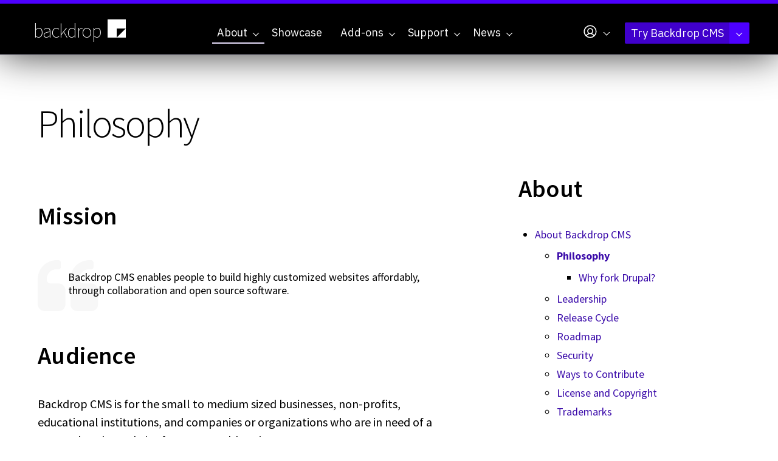

--- FILE ---
content_type: text/html; charset=utf-8
request_url: https://backdropcms.org/philosophy
body_size: 12065
content:
<!DOCTYPE html>
<html lang="en" dir="ltr">
  <head>
    <meta charset="utf-8" />
<link rel="next" href="/why-fork-drupal" />
<link rel="prev" href="/about" />
<link rel="up" href="/about" />
<link rel="preconnect" href="https://www.google-analytics.com" crossorigin="crossorigin" />
<link rel="shortcut icon" href="https://backdropcms.org/core/misc/favicon.ico" type="image/vnd.microsoft.icon" />
<meta name="viewport" content="width=device-width, initial-scale=1" />
<meta content="Backdrop CMS values the needs of the editor and architect over the needs of the developer." name="description" />
<meta content="Backdrop CMS values the needs of the editor and architect over the needs of the developer." name="abstract" />
<meta content="Backdrop CMS (http://backdropcms.org)" name="generator" />
<link rel="canonical" href="https://backdropcms.org/philosophy" />
    <title>Philosophy | Backdrop CMS</title>
    <link rel="preconnect" href="https://fonts.googleapis.com">
    <link rel="preconnect" href="https://fonts.gstatic.com" crossorigin>
    <link rel="stylesheet" href="https://backdropcms.org/files/css/css_X6zzF1Doi3-4xL7pl0sv61SSD5bIKKmx6RMVve62XjQ.css" media="all" />
<link rel="stylesheet" href="https://backdropcms.org/files/css/css_xaJU72jAuGdwaW-AT8DAVp4DqDeKRUXAJArM-ju9zyk.css" media="all" />
<link rel="stylesheet" href="https://backdropcms.org/files/css/css_ESTPxUsjWO9t_6dUINyzuiIU5NT_KX-P12ieULWPGSg.css" media="all" />
<link rel="stylesheet" href="https://backdropcms.org/files/css/css_KQ_clCqB6BpsY1DLxvY-e8EtCBLohUEjOaDTElks6W8.css" media="all" />
<link rel="stylesheet" href="https://fonts.googleapis.com/css?family=Source+Sans+Pro:200,300,400,600,700" media="all" />
<link rel="stylesheet" integrity="sha256-XoaMnoYC5TH6/+ihMEnospgm0J1PM/nioxbOUdnM8HY=" crossorigin="anonymous" href="https://cdn.jsdelivr.net/npm/fork-awesome@1.2.0/css/fork-awesome.min.css" media="all" />
<link rel="stylesheet" href="https://fonts.googleapis.com/css2?family=IBM+Plex+Mono:ital,wght@0,100;0,200;0,300;0,400;0,500;0,600;0,700;1,100;1,200;1,300;1,400;1,500;1,600;1,700&amp;family=IBM+Plex+Sans:ital,wght@0,100..700;1,100..700&amp;display=swap" media="all" />
<link rel="stylesheet" href="https://backdropcms.org/files/css/css_BUte6G2M0jTpKDs0RkyF4GDiQ_G1gEiYRkpnOW65cDU.css" media="all" />
<link rel="stylesheet" href="https://backdropcms.org/files/css/css_9EXURLQrPHB6o1hXkA3iArS535I0Gd4bUVKoD2H8MJQ.css" media="screen" />
<link rel="stylesheet" href="https://backdropcms.org/files/css/css_XiR7G_POCsnr8YgLCoNKdrajweR66gXAXBGjZJf035k.css" media="screen" />
    <script>window.Backdrop = {settings: {"basePath":"\/","pathPrefix":"","drupalCompatibility":true,"ajaxPageState":{"theme":"backdropcms","theme_token":"I0k5qBjWYZXKAMj1PDN1qx_gu4KYRhv5XIiddMqaxdI","css":{"core\/misc\/normalize.css":1,"core\/modules\/system\/css\/system.css":1,"core\/modules\/system\/css\/system.theme.css":1,"core\/modules\/system\/css\/messages.theme.css":1,"core\/modules\/layout\/css\/grid-flexbox.css":1,"modules\/contrib\/akismet\/akismet.css":1,"modules\/contrib\/codefilter\/codefilter.css":1,"core\/modules\/date\/css\/date.css":1,"core\/modules\/field\/css\/field.css":1,"core\/modules\/search\/search.theme.css":1,"core\/modules\/user\/css\/user.css":1,"modules\/contrib\/youtube\/css\/youtube.css":1,"core\/modules\/views\/css\/views.css":1,"modules\/civicrm\/backdrop\/civicrm_backdrop.css":1,"core\/layouts\/moscone_flipped\/moscone-flipped.css":1,"core\/modules\/book\/css\/book.theme.css":1,"core\/modules\/system\/css\/menu-dropdown.theme.css":1,"core\/modules\/system\/css\/menu-toggle.theme.css":1,"modules\/contrib\/on_the_web\/css\/on_the_web.css":1,"https:\/\/fonts.googleapis.com\/css?family=Source+Sans+Pro:200,300,400,600,700":1,"https:\/\/cdn.jsdelivr.net\/npm\/fork-awesome@1.2.0\/css\/fork-awesome.min.css":1,"https:\/\/fonts.googleapis.com\/css2?family=IBM+Plex+Mono:ital,wght@0,100;0,200;0,300;0,400;0,500;0,600;0,700;1,100;1,200;1,300;1,400;1,500;1,600;1,700\u0026family=IBM+Plex+Sans:ital,wght@0,100..700;1,100..700\u0026display=swap":1,"themes\/borg\/css\/system.theme.css":1,"themes\/borg\/css\/base.css":1,"themes\/borg\/css\/layout.css":1,"themes\/backdropcms\/css\/layout-pages.css":1,"themes\/borg\/css\/components.css":1,"themes\/borg\/css\/menu-dropdown.theme.css":1,"themes\/borg\/css\/menu-toggle.theme.css":1,"themes\/backdropcms\/css\/components-nodes.css":1,"themes\/borg\/css\/components-styles.css":1,"themes\/borg\/css\/components-menus.css":1,"themes\/backdropcms\/css\/components-views.css":1,"themes\/backdropcms\/css\/components-blocks.css":1,"themes\/backdropcms\/css\/borg-civicrm.css":1,"themes\/backdropcms\/css\/borg-components.css":1,"themes\/backdropcms\/css\/components-demos.css":1,"core\/misc\/smartmenus\/css\/sm-core-css.css":1},"js":{"core\/misc\/jquery.1.12.js":1,"core\/misc\/jquery-extend-3.4.0.js":1,"core\/misc\/jquery-html-prefilter-3.5.0.js":1,"core\/misc\/jquery.once.js":1,"core\/misc\/backdrop.js":1,"core\/misc\/icons.js":1,"modules\/contrib\/luxon\/library\/luxon.min.js":1,"core\/modules\/layout\/js\/grid-fallback.js":1,"core\/misc\/smartmenus\/jquery.smartmenus.js":1,"core\/misc\/smartmenus\/addons\/keyboard\/jquery.smartmenus.keyboard.js":1,"core\/misc\/form.js":1,"modules\/contrib\/codefilter\/codefilter.js":1,"modules\/contrib\/utz_tokens\/js\/utz_tokens.js":1,"core\/modules\/system\/js\/menus.js":1,"modules\/contrib\/googleanalytics\/js\/googleanalytics.js":1,"https:\/\/www.googletagmanager.com\/gtag\/js?id=UA-71507227-1":1,"0":1,"themes\/borg\/js\/borg.js":1}},"utz_tokens":{"timezone_detection":"2"},"urlIsAjaxTrusted":{"\/philosophy":true},"googleanalytics":{"account":["UA-71507227-1","G-QL283LMJQV"],"trackOutbound":true,"trackMailto":true,"trackDownload":true,"trackDownloadExtensions":"7z|aac|arc|arj|asf|asx|avi|bin|csv|doc|exe|flv|gif|gz|gzip|hqx|jar|jpe?g|js|mp(2|3|4|e?g)|mov(ie)?|msi|msp|pdf|phps|png|ppt|qtm?|ra(m|r)?|sea|sit|tar|tgz|torrent|txt|wav|wma|wmv|wpd|xls|xml|z|zip"},"icons":{"user-circle":"\/core\/misc\/icons\/user-circle.svg"}}};</script>
<script src="https://backdropcms.org/files/js/js_UgJcLDHUwN6-lLnvyUSCmdciWRgQqFzMIs9u1yT7ZMc.js"></script>
<script src="https://backdropcms.org/files/js/js_EV0rlyPtm4L4P3GbPdEQyUJ4Qj1KHWpojDh1oSJ7OpU.js"></script>
<script src="https://backdropcms.org/files/js/js_sju4jZIsuy5KWxA5JN1n14uq1e3kYZbjZ_rn6Heo5TY.js"></script>
<script src="https://backdropcms.org/files/js/js_vaw4ygeSYCXb3_FRzsISWc9yJx1V3tdNbzAOKydwn9o.js"></script>
<script src="https://www.googletagmanager.com/gtag/js?id=UA-71507227-1"></script>
<script>window.dataLayer = window.dataLayer || [];function gtag(){dataLayer.push(arguments)};gtag("js", new Date());gtag("config", "UA-71507227-1", []);gtag("config", "G-QL283LMJQV", []);</script>
<script src="https://backdropcms.org/files/js/js_AVJLTvtEDUklxCmlJAWmnLmQyWJaRQQiRTzt1UgMENY.js"></script>
  </head>
  <body class="page node-type-book node-7 node-7">
    <div class="layout--moscone-flipped layout">
  <div id="skip-link">
    <a href="#main-content" class="element-invisible element-focusable">Skip to main content</a>
  </div>

      <header class="l-header" role="banner" aria-label="Site header">
      <div class="l-header-inner container container-fluid">
        <div class="row">
          <div class="block block-borg-blocks-branding col-xs-6 col-sm-4 col-md-3 col-lg-2">


  <div class="block-content">
    <a href="/" class="site-name" aria-label="Backdrop CMS home page">backdrop<svg xmlns="http://www.w3.org/2000/svg" viewBox="0 0 256 256" fill="currentColor"><path d="m32.236 32.271v191.64h95.82v-95.82h95.818v-95.82h-191.64zm191.64 95.82-95.818 95.82h95.818v-95.82z" stroke-width=".40774"/></svg>
</a>  </div>
</div>
<div class="block block-system-main-menu col-xs-6 col-sm-8 col-md-9 col-lg-10 block-menu">
  <div class="borg-header-menu menu-main">
    <input id="menu-toggle-state" class="menu-toggle-state element-invisible" type="checkbox" aria-controls="menu-toggle-state" /><label class="menu-toggle-button" for="menu-toggle-state"><span class="menu-toggle-button-icon"></span><span class="menu-toggle-button-text">Menu</span><span class="menu-toggle-assistive-text element-invisible">Toggle menu visibility</span></label><ul class="menu-dropdown menu" data-menu-style="dropdown" data-clickdown="0" data-collapse="default" data-menu-toggle-id="menu-toggle-state"><li class="first expanded has-children active-trail menu-mlid-320"><a href="/about" title="Enabling people to build highly customized websites, affordably, through collaboration and open source software." class="active-trail">About</a><ul><li class="first leaf active-trail menu-mlid-874"><a href="/philosophy" title="Backdrop CMS Mission, Audience, and Principles" class="active-trail active" aria-current="page">Philosophy</a></li>
<li class="leaf menu-mlid-875"><a href="/leadership" title="Who makes decisions for the Backdrop community?">Leadership</a></li>
<li class="collapsed menu-mlid-876"><a href="/releases" title="A new minor Backdrop release will come out every 4 months.">Release Cycle</a></li>
<li class="leaf menu-mlid-879"><a href="/roadmap" title="Backdrop CMS Project History and Future">Roadmap</a></li>
<li class="collapsed menu-mlid-897"><a href="/security">Security</a></li>
<li class="leaf menu-mlid-877"><a href="/contribute" title="Ways you can Contribute to Backdrop CMS">Contribute</a></li>
<li class="leaf menu-mlid-878"><a href="/license" title="License and Copyright for Backdrop CMS">License</a></li>
<li class="last leaf menu-mlid-1325"><a href="/trademarks" title="">Trademark</a></li>
</ul></li>
<li class="leaf menu-mlid-863"><a href="/showcase" title="See websites built with Backdrop CMS. Read about why Backdrop was chosen for these projects.">Showcase</a></li>
<li class="expanded has-children menu-mlid-891"><a href="/add-ons" title="Extend what your site can do with Add-ons for Backdrop CMS">Add-ons</a><ul><li class="first leaf menu-mlid-892"><a href="/add-ons" title="Backdrop has 3 main types of add-ons: modules, themes, &amp; layouts.">Backdrop Add-ons</a></li>
<li class="leaf menu-mlid-505"><a href="/modules" title="Add new features to your Backdrop site, or improve the way your existing features currently work.">Modules</a></li>
<li class="leaf menu-mlid-506"><a href="/themes" title="Skins for your site that allow you to change the look, feel, and general appearance.">Themes</a></li>
<li class="last leaf menu-mlid-507"><a href="/layouts" title="Divide pages on your site into different columns or regions where content can be placed.">Layout templates</a></li>
</ul></li>
<li class="expanded has-children menu-mlid-631"><a href="/support" title="Get help with your Backdrop project. We&#039;ve got online resources as well as agencies &amp; contractors.">Support</a><ul><li class="first collapsed menu-mlid-870"><a href="/support" title="Get help with Backdrop CMS">Resources &amp; Support</a></li>
<li class="leaf menu-mlid-790"><a href="https://docs.backdropcms.org/documentation/user-guide" title="Documentation for website architects.">User Guide&nbsp<svg xmlns="http://www.w3.org/2000/svg" viewBox="0 0 256 256" fill="currentColor" width="1em" height="1em"><path d="M224,104a8,8,0,0,1-16,0V59.32l-66.33,66.34a8,8,0,0,1-11.32-11.32L196.68,48H152a8,8,0,0,1,0-16h64a8,8,0,0,1,8,8Zm-40,24a8,8,0,0,0-8,8v72H48V80h72a8,8,0,0,0,0-16H48A16,16,0,0,0,32,80V208a16,16,0,0,0,16,16H176a16,16,0,0,0,16-16V136A8,8,0,0,0,184,128Z"/></svg></a></li>
<li class="leaf menu-mlid-867"><a href="https://forum.backdropcms.org" title="Ask a questions or start a discussion in the new Backdrop Forum.">Backdrop Forum&nbsp<svg xmlns="http://www.w3.org/2000/svg" viewBox="0 0 256 256" fill="currentColor" width="1em" height="1em"><path d="M224,104a8,8,0,0,1-16,0V59.32l-66.33,66.34a8,8,0,0,1-11.32-11.32L196.68,48H152a8,8,0,0,1,0-16h64a8,8,0,0,1,8,8Zm-40,24a8,8,0,0,0-8,8v72H48V80h72a8,8,0,0,0,0-16H48A16,16,0,0,0,32,80V208a16,16,0,0,0,16,16H176a16,16,0,0,0,16-16V136A8,8,0,0,0,184,128Z"/></svg></a></li>
<li class="leaf menu-mlid-868"><a href="https://docs.backdropcms.org" title="Developer and API Documentation">Documentation &amp; API&nbsp<svg xmlns="http://www.w3.org/2000/svg" viewBox="0 0 256 256" fill="currentColor" width="1em" height="1em"><path d="M224,104a8,8,0,0,1-16,0V59.32l-66.33,66.34a8,8,0,0,1-11.32-11.32L196.68,48H152a8,8,0,0,1,0-16h64a8,8,0,0,1,8,8Zm-40,24a8,8,0,0,0-8,8v72H48V80h72a8,8,0,0,0,0-16H48A16,16,0,0,0,32,80V208a16,16,0,0,0,16,16H176a16,16,0,0,0,16-16V136A8,8,0,0,0,184,128Z"/></svg></a></li>
<li class="collapsed menu-mlid-873"><a href="/support/meetings">Regular Meetings</a></li>
<li class="collapsed menu-mlid-865"><a href="/support/services" title="Professional Backdrop Services">Service Providers</a></li>
<li class="last leaf menu-mlid-1256"><a href="/support/services/hosting">Hosting Providers</a></li>
</ul></li>
<li class="last expanded has-children menu-mlid-562"><a href="/news" title="News and Announcements from Backdrop CMS and the supporting community.">News</a><ul><li class="first leaf menu-mlid-871"><a href="/news" title="The Backdrop Blog: News and Announcements about Backdrop CMS">Blog</a></li>
<li class="leaf menu-mlid-866"><a href="/news/events" title="Events where you can learn more about Backdrop CMS">Events</a></li>
<li class="leaf menu-mlid-887"><a href="/news/meetings" title="Backdrop CMS Meetings">Meetings</a></li>
<li class="leaf menu-mlid-880"><a href="/news/mentions" title="Backdrop CMS mentioned elsewhere on the web">Mentions</a></li>
<li class="last leaf menu-mlid-1320"><a href="/news/press-releases">Press Releases</a></li>
</ul></li>
</ul>  </div>
  <div class="borg-header-menu menu-account">
    <ul class="sm menu-dropdown closed sm-nowrap" data-menu-style="dropdown"><li class="has-children"><a href="/user" class="has-submenu"><svg xmlns="http://www.w3.org/2000/svg" viewbox="0 0 256 256" fill="currentColor" width="26px" height="26px" aria-hidden="true" class="icon icon--user-circle"><path d="M128,24A104,104,0,1,0,232,128,104.11,104.11,0,0,0,128,24ZM74.08,197.5a64,64,0,0,1,107.84,0,87.83,87.83,0,0,1-107.84,0ZM96,120a32,32,0,1,1,32,32A32,32,0,0,1,96,120Zm97.76,66.41a79.66,79.66,0,0,0-36.06-28.75,48,48,0,1,0-59.4,0,79.66,79.66,0,0,0-36.06,28.75,88,88,0,1,1,131.52,0Z"/></svg></a><ul class="links"><li class="profile odd first"><a href="/user/login">Log In</a></li><li class="register even last"><a href="/user/register">Create an account</a></li></ul></li></ul>  </div>
  <div class="borg-header-menu menu-demo">
    <ul class="sm menu-dropdown closed sm-nowrap" data-menu-style="dropdown"><li class="has-children"><a href="https://backdropcms.org/try-backdrop" class="has-submenu">Try Backdrop CMS</a><ul class="links"><li class="demo odd first"><a href="https://backdropcms.org/demo" title="Create your own demo sandbox">Demo Backdrop CMS</a></li><li class="download even"><a href="https://github.com/backdrop/backdrop/releases/download/1.33.0/backdrop.zip" title="Download the latest version">Download version 1.33.0</a></li><li class="more odd last"><a href="https://backdropcms.org/try-backdrop" title="Discover other ways to try Backdrop CMS">More ways to try Backdrop</a></li></ul></li></ul>  </div>
</div>
        </div>
      </div>
    </header>
  
  
  <div  class="l-wrapper"> <!-- .l-wrapper !-->
    <div class="l-wrapper-inner container container-fluid">

      <div class="l-page-title">
        <a id="main-content"></a>
                          <h1 class="page-title">Philosophy</h1>
                      </div>

      
      
      
      <div class="l-middle row">
        <main class="l-content col-md-8" role="main" aria-label="Main content">
          <div class="block block-system-main l-content-wrapper">


<div>
<article class="node-7 node node-book view-mode-full clearfix">

      
  
  <div class="content">
    <div class="field field-name-body field-type-text-with-summary field-label-hidden"><div class="field-items"><div class="field-item even"><h2>Mission</h2>

<blockquote>Backdrop CMS enables people to build highly customized websites affordably, through collaboration and open source software.</blockquote>

<h2 id="audience">Audience</h2>

<p>Backdrop CMS is for the small to medium sized businesses, non-profits, educational institutions, and companies or organizations who are in need of a comprehensive website for a reasonable price.</p>

<h2 id="importance">Values</h2>

<h3>Backdrop values the needs of the editor and architect over the needs of the developer.</h3>

<p>It's most important that the product first be usable, and second, easy to build and extend. Developers should consider the editorial experience first, the architect experience second, and put the needs of other developers last. Intuitive user interfaces are more valuable than extensive flexibility. When options are presented in the user interface, they should be made as clear and concise as possible.</p>

<h3>Backdrop values the needs of the contrib developer over the needs of the core developer.</h3>

<p>Core developers should fight the urge to refactor, because small changes in core may result in large changes for contrib. Each major change will be weighed carefully against the principles of the project to determine if the improvements it offers are worth the cost of that change. If a decision is not immediately clear, the issue should be escalated to the <a href="http://backdropcms.org/about/leadership">Project Management Committee</a>.</p>

<h2 id="principles">Principles</h2>

<ol>
	<li><strong>Easier updates: Backwards compatibility is important.</strong> Backdrop will attempt to keep API change to a minimum in order for contributed code to be maintained easily, and for existing sites to be updated affordably. Every big change that can't be made backwards compatible will need to be carefully considered, and measured against Backdrop's other principles:</li>
	<li><strong>Simplicity: Write code for the majority.</strong> Backdrop will aim to be easy to learn and build upon, even for those with a minimal amount of technical knowledge. Direct implementations will be chosen over abstraction, and how things work should be immediately clear and easily documentable. While the more vocal parts of our community may be more experienced developers, we always need to keep in mind the developers who are newer to the project.</li>
	<li><strong>Focus: Include features for the majority.</strong> Backdrop core should only include features and tools that benefit the majority of sites that are running it. When making decisions on how to move forward with future versions of Backdrop, we will include opinions of those who are not so vocal online. This means including opinions from individuals who attend trainings, meet-ups, and camps as well as real-world engagements with consumers of Backdrop.</li>
	<li><strong>Extensibility: Ensure Backdrop can be extended.</strong> Backdrop aims to provide a powerful core that can be readily extended through custom or publicly available contributed modules. These additional modules can provide desired features that are not implemented in core due to their complexity or use cases that are too specific.</li>
        <li><strong>Security: Keep sites and people safe.</strong> Backdrop core should include features that will keep websites, the data within, and the people that use them safe. The majority of security-hardening features should be enabled by default to protect those who know the least, but should not prevent people from going about their daily work.</li>
	<li><strong>Speed and performance: Meet low system requirements.</strong> Backdrop must be able to run on affordable hosting with very basic requirements. Achieving this goal will mean not chasing popular trends in technology, but instead adopting common, proven, and learnable systems.</li>
	<li><strong>Release on-time: Plan and schedule releases.</strong> Each release will contain a planned set of features, and will be released on time. If a feature is not ready in time for a specific release, the feature will get postponed, but the release will still be delivered on time. </li>
	<li><strong>Freedom: Remain Free and Open Source.</strong> Open Source has the ability to change the world for the better. All code included with Backdrop is under an <a href="http://backdropcms.org/about/license">Open Source license</a> that allows anyone to use it free of charge, regardless of their beliefs or intentions. All code included with Backdrop has always been -- and always will be -- Free and Open Source.</li>
</ol>
</div></div></div>  <nav id="book-navigation-1" class="book-navigation">
          <ul class="menu"><li class="first last leaf menu-mlid-504"><a href="/why-fork-drupal">Why fork Drupal?</a></li>
</ul>              <h2 class="element-invisible">Book Navigation</h2>
      <ul class="book-pager">
              <li class="previous">
          <a href="/about" rel="prev" title="Go to previous page"><b>‹</b> About Backdrop CMS</a>
        </li>
                    <li class="up">
          <a href="/about" title="Go to parent page">up</a>
        </li>
                    <li class="next">
          <a href="/why-fork-drupal" rel="next" title="Go to next page">Why fork Drupal? <b>›</b></a>
        </li>
          </ul>
      </nav>
  </div>

  
  
</article>
</div>

</div>
        </main>
        <div class="l-sidebar l-sidebar-first col-md-4">
          <div class="block block-book-navigation" role="navigation">

  <h2 class="block-title">About</h2>

  <div class="block-content">
    <ul class="menu"><li class="first last expanded has-children active-trail menu-mlid-715"><a href="/about" class="active-trail">About Backdrop CMS</a><ul><li class="first expanded has-children active-trail menu-mlid-349"><a href="/philosophy" class="active-trail active" aria-current="page">Philosophy</a><ul><li class="first last leaf menu-mlid-504"><a href="/why-fork-drupal">Why fork Drupal?</a></li>
</ul></li>
<li class="collapsed menu-mlid-344"><a href="/leadership">Leadership</a></li>
<li class="leaf menu-mlid-345"><a href="/releases">Release Cycle</a></li>
<li class="leaf menu-mlid-350"><a href="/roadmap">Roadmap</a></li>
<li class="collapsed menu-mlid-1154"><a href="/security">Security</a></li>
<li class="leaf menu-mlid-352"><a href="/contribute">Ways to Contribute</a></li>
<li class="leaf menu-mlid-347"><a href="/license">License and Copyright</a></li>
<li class="last leaf menu-mlid-1323"><a href="/trademarks">Trademarks</a></li>
</ul></li>
</ul>  </div>
</div>
<div class="block block-borg-blocks-resources">

  <h2 class="block-title">Resources</h2>

  <div class="block-content">
    <ul><li><a href="https://backdrop.zulipchat.com"><svg xmlns="http://www.w3.org/2000/svg" viewbox="0 0 256 256" fill="currentColor" width="26px" height="26px" aria-hidden="true" class="icon icon--chat-circle-dots-fill"><path d="M128,24A104,104,0,0,0,36.18,176.88L24.83,210.93a16,16,0,0,0,20.24,20.24l34.05-11.35A104,104,0,1,0,128,24ZM84,140a12,12,0,1,1,12-12A12,12,0,0,1,84,140Zm44,0a12,12,0,1,1,12-12A12,12,0,0,1,128,140Zm44,0a12,12,0,1,1,12-12A12,12,0,0,1,172,140Z"/></svg>Live Chat: Zulip</a></li><li><a href="/support/meetings"><svg xmlns="http://www.w3.org/2000/svg" viewbox="0 0 256 256" fill="currentColor" width="26px" height="26px" aria-hidden="true" class="icon icon--building-fill"><path d="M232,224H208V32h8a8,8,0,0,0,0-16H40a8,8,0,0,0,0,16h8V224H24a8,8,0,0,0,0,16H232a8,8,0,0,0,0-16ZM88,56h24a8,8,0,0,1,0,16H88a8,8,0,0,1,0-16Zm0,40h24a8,8,0,0,1,0,16H88a8,8,0,0,1,0-16Zm-8,48a8,8,0,0,1,8-8h24a8,8,0,0,1,0,16H88A8,8,0,0,1,80,144Zm72,80H104V184h48Zm16-72H144a8,8,0,0,1,0-16h24a8,8,0,0,1,0,16Zm0-40H144a8,8,0,0,1,0-16h24a8,8,0,0,1,0,16Zm0-40H144a8,8,0,0,1,0-16h24a8,8,0,0,1,0,16Z"/></svg>Office Hours</a></li><li><a href="https://forum.backdropcms.org"><svg xmlns="http://www.w3.org/2000/svg" viewbox="0 0 256 256" fill="currentColor" width="26px" height="26px" aria-hidden="true" class="icon icon--chats-circle-fill"><path d="M232.07,186.76a80,80,0,0,0-62.5-114.17A80,80,0,1,0,23.93,138.76l-7.27,24.71a16,16,0,0,0,19.87,19.87l24.71-7.27a80.39,80.39,0,0,0,25.18,7.35,80,80,0,0,0,108.34,40.65l24.71,7.27a16,16,0,0,0,19.87-19.86Zm-16.25,1.47L224,216l-27.76-8.17a8,8,0,0,0-6,.63,64.05,64.05,0,0,1-85.87-24.88A79.93,79.93,0,0,0,174.7,89.71a64,64,0,0,1,41.75,92.48A8,8,0,0,0,215.82,188.23Z"/></svg>Backdrop Forum</a></li><li><a href="https://backdropcms.org/newsletter"><svg xmlns="http://www.w3.org/2000/svg" viewbox="0 0 256 256" fill="currentColor" width="26px" height="26px" aria-hidden="true" class="icon icon--envelope-simple-fill"><path d="M224,48H32a8,8,0,0,0-8,8V192a16,16,0,0,0,16,16H216a16,16,0,0,0,16-16V56A8,8,0,0,0,224,48Zm-8,144H40V74.19l82.59,75.71a8,8,0,0,0,10.82,0L216,74.19V192Z"/></svg>Newsletter signup</a></li><li><a href="http://github.com/backdrop/backdrop-issues/issues"><svg xmlns="http://www.w3.org/2000/svg" viewbox="0 0 256 256" fill="currentColor" width="26px" height="26px" aria-hidden="true" class="icon icon--github-logo-fill"><path d="M216,104v8a56.06,56.06,0,0,1-48.44,55.47A39.8,39.8,0,0,1,176,192v40a8,8,0,0,1-8,8H104a8,8,0,0,1-8-8V216H72a40,40,0,0,1-40-40A24,24,0,0,0,8,152a8,8,0,0,1,0-16,40,40,0,0,1,40,40,24,24,0,0,0,24,24H96v-8a39.8,39.8,0,0,1,8.44-24.53A56.06,56.06,0,0,1,56,112v-8a58.14,58.14,0,0,1,7.69-28.32A59.78,59.78,0,0,1,69.07,28,8,8,0,0,1,76,24a59.75,59.75,0,0,1,48,24h24a59.75,59.75,0,0,1,48-24,8,8,0,0,1,6.93,4,59.74,59.74,0,0,1,5.37,47.68A58,58,0,0,1,216,104Z"/></svg>GitHub Issue Queue</a></li><li><a href="http://api.backdropcms.org"><svg xmlns="http://www.w3.org/2000/svg" viewbox="0 0 256 256" fill="currentColor" width="26px" height="26px" aria-hidden="true" class="icon icon--puzzle-piece-fill"><path d="M165.78,224H208a16,16,0,0,0,16-16V170.35A8,8,0,0,0,212.94,163a23.37,23.37,0,0,1-8.94,1.77c-13.23,0-24-11.1-24-24.73s10.77-24.73,24-24.73a23.37,23.37,0,0,1,8.94,1.77A8,8,0,0,0,224,109.65V72a16,16,0,0,0-16-16H171.78a35.36,35.36,0,0,0,.22-4,36,36,0,0,0-72,0,35.36,35.36,0,0,0,.22,4H64A16,16,0,0,0,48,72v32.22a35.36,35.36,0,0,0-4-.22,36,36,0,0,0,0,72,35.36,35.36,0,0,0,4-.22V208a16,16,0,0,0,16,16h42.22"/></svg>Developer Documentation & API</a></li><li><a href="https://www.youtube.com/user/backdropcms"><svg xmlns="http://www.w3.org/2000/svg" viewbox="0 0 256 256" fill="currentColor" width="26px" height="26px" aria-hidden="true" class="icon icon--youtube-logo-fill"><path d="M234.33,69.52a24,24,0,0,0-14.49-16.4C185.56,39.88,131,40,128,40s-57.56-.12-91.84,13.12a24,24,0,0,0-14.49,16.4C19.08,79.5,16,97.74,16,128s3.08,48.5,5.67,58.48a24,24,0,0,0,14.49,16.41C69,215.56,120.4,216,127.34,216h1.32c6.94,0,58.37-.44,91.18-13.11a24,24,0,0,0,14.49-16.41c2.59-10,5.67-28.22,5.67-58.48S236.92,79.5,234.33,69.52Zm-73.74,65-40,28A8,8,0,0,1,108,156V100a8,8,0,0,1,12.59-6.55l40,28a8,8,0,0,1,0,13.1Z"/></svg>Video archives: YouTube</a></li><li><a href="https://www.linkedin.com/company/backdrop-cms"><svg xmlns="http://www.w3.org/2000/svg" viewbox="0 0 256 256" fill="currentColor" width="26px" height="26px" aria-hidden="true" class="icon icon--linkedin-logo-fill"><path d="M216,24H40A16,16,0,0,0,24,40V216a16,16,0,0,0,16,16H216a16,16,0,0,0,16-16V40A16,16,0,0,0,216,24ZM96,176a8,8,0,0,1-16,0V112a8,8,0,0,1,16,0ZM88,96a12,12,0,1,1,12-12A12,12,0,0,1,88,96Zm96,80a8,8,0,0,1-16,0V140a20,20,0,0,0-40,0v36a8,8,0,0,1-16,0V112a8,8,0,0,1,15.79-1.78A36,36,0,0,1,184,140Z"/></svg>LinkedIn page</a></li><li><a href="https://www.linkedin.com/groups/6930143"><svg xmlns="http://www.w3.org/2000/svg" viewbox="0 0 256 256" fill="currentColor" width="26px" height="26px" aria-hidden="true" class="icon icon--users-three-fill"><path d="M64.12,147.8a4,4,0,0,1-4,4.2H16a8,8,0,0,1-7.8-6.17,8.35,8.35,0,0,1,1.62-6.93A67.79,67.79,0,0,1,37,117.51a40,40,0,1,1,66.46-35.8,3.94,3.94,0,0,1-2.27,4.18A64.08,64.08,0,0,0,64,144C64,145.28,64,146.54,64.12,147.8Zm182-8.91A67.76,67.76,0,0,0,219,117.51a40,40,0,1,0-66.46-35.8,3.94,3.94,0,0,0,2.27,4.18A64.08,64.08,0,0,1,192,144c0,1.28,0,2.54-.12,3.8a4,4,0,0,0,4,4.2H240a8,8,0,0,0,7.8-6.17A8.33,8.33,0,0,0,246.17,138.89Zm-89,43.18a48,48,0,1,0-58.37,0A72.13,72.13,0,0,0,65.07,212,8,8,0,0,0,72,224H184a8,8,0,0,0,6.93-12A72.15,72.15,0,0,0,157.19,182.07Z"/></svg>LinkedIn group</a></li><li><a href="https://blsky.social"><svg xmlns="http://www.w3.org/2000/svg" viewbox="0 0 256 256" fill="currentColor" width="26px" height="26px" aria-hidden="true" class="icon icon--butterfly-fill"><path d="M128,100.17a108.42,108.42,0,0,0-8-12.64V56a8,8,0,0,1,16,0V87.53A108.42,108.42,0,0,0,128,100.17ZM232.7,50.48C229,45.7,221.84,40,209,40c-16.85,0-38.46,11.28-57.81,30.16A140.07,140.07,0,0,0,136,87.53V180a8,8,0,0,1-16,0V87.53a140.07,140.07,0,0,0-15.15-17.37C85.49,51.28,63.88,40,47,40,34.16,40,27,45.7,23.3,50.48c-6.82,8.77-12.18,24.08-.21,71.2,6.05,23.83,19.51,33,30.63,36.42A44,44,0,0,0,128,205.27a44,44,0,0,0,74.28-47.17c11.12-3.4,24.57-12.59,30.63-36.42C239.63,95.24,244.85,66.1,232.7,50.48Z"/></svg>Bluesky (use #BackdropCMS)</a></li><li><a href="https://phpc.social/@backdropcms"><svg xmlns="http://www.w3.org/2000/svg" viewbox="0 0 256 256" fill="currentColor" width="26px" height="26px" aria-hidden="true" class="icon icon--mastodon-logo-fill"><path d="M184,32H72A40,40,0,0,0,32,72V192a40,40,0,0,0,40,40h88a8,8,0,0,0,0-16H72a24,24,0,0,1-24-24v-8H184a40,40,0,0,0,40-40V72A40,40,0,0,0,184,32Zm0,104a8,8,0,0,1-16,0V104a16,16,0,0,0-32,0v32a8,8,0,0,1-16,0V104a16,16,0,0,0-32,0v32a8,8,0,0,1-16,0V104a32,32,0,0,1,56-21.13A32,32,0,0,1,184,104Z"/></svg>Mastodon (use #BackdropCMS)</a></li><li><a href="http://twitter.com/backdropcms"><svg xmlns="http://www.w3.org/2000/svg" viewbox="0 0 256 256" fill="currentColor" width="26px" height="26px" aria-hidden="true" class="icon icon--twitter-logo-fill"><path d="M245.66,77.66l-29.9,29.9C209.72,177.58,150.67,232,80,232c-14.52,0-26.49-2.3-35.58-6.84-7.33-3.67-10.33-7.6-11.08-8.72a8,8,0,0,1,3.85-11.93c.26-.1,24.24-9.31,39.47-26.84a110.93,110.93,0,0,1-21.88-24.2c-12.4-18.41-26.28-50.39-22-98.18a8,8,0,0,1,13.65-4.92c.35.35,33.28,33.1,73.54,43.72V88a47.87,47.87,0,0,1,14.36-34.3A46.87,46.87,0,0,1,168.1,40a48.66,48.66,0,0,1,41.47,24H240a8,8,0,0,1,5.66,13.66Z"/></svg>Twitter or X (use #BackdropCMS)</a></li><li><a href="http://www.facebook.com/backdropcms"><svg xmlns="http://www.w3.org/2000/svg" viewbox="0 0 256 256" fill="currentColor" width="26px" height="26px" aria-hidden="true" class="icon icon--facebook-logo-fill"><path d="M232,128a104.16,104.16,0,0,1-91.55,103.26,4,4,0,0,1-4.45-4V152h24a8,8,0,0,0,8-8.53,8.17,8.17,0,0,0-8.25-7.47H136V112a16,16,0,0,1,16-16h16a8,8,0,0,0,8-8.53A8.17,8.17,0,0,0,167.73,80H152a32,32,0,0,0-32,32v24H96a8,8,0,0,0-8,8.53A8.17,8.17,0,0,0,96.27,152H120v75.28a4,4,0,0,1-4.44,4A104.15,104.15,0,0,1,24.07,124.09c2-54,45.74-97.9,99.78-100A104.12,104.12,0,0,1,232,128Z"/></svg>Facebook group</a></li></ul>  </div>
</div>
<div class="block block-block-books">

  <h2 class="block-title">Books</h2>

  <div class="block-content">
    <figure>
  <a href="https://www.amazon.com/gp/product/1484219694/ref=as_li_tl?ie=UTF8&amp;tag=backdrop-sfconservancy-20&amp;camp=1789&amp;creative=9325&amp;linkCode=as2&amp;creativeASIN=1484219694&amp;linkId=e963b2e7da243dad6dbedc91d261195e">
    <img alt="Cover of Beginning Backdrop CMS" src="https://backdropcms.org/files/beginningbackdropcms_1.jpg" />
    <figcaption>“Beginning Backdrop CMS”<br />
    by Todd Tomlinson</figcaption>
  </a>
</figure>

<figure>
  <a href="https://www.amazon.com/gp/product/1484217594/ref=as_li_tl?ie=UTF8&amp;tag=backdrop-sfconservancy-20&amp;camp=1789&amp;creative=9325&amp;linkCode=as2&amp;creativeASIN=1484217594&amp;linkId=70d1b3fd310e30a602d77724830a8cae">
    <img alt="Cover of Migrating from Drupal to Backdrop" src="https://backdropcms.org/files/inline-images/book.jpg" />
    <figcaption>“Migrating from Drupal to Backdrop”<br />
    by Todd Tomlinson</figcaption>
  </a>
</figure>

<p>Two great books by Todd Tomlinson, author of “Pro Drupal 7 Development”</p>  </div>
</div>
        </div>
      </div><!-- /.l-middle -->

    </div><!-- /.l-wrapper-inner -->
  </div><!-- /.l-wrapper -->

      <div class="l-bottom">
      <div class="block block-borg-blocks-upgrade">

  <h2 class="block-title">Upgrade from Drupal 7</h2>

  <div class="block-content">
    <div class="container container-fluid">  <div class="row">    <div class="col-md-4 column"><a href="https://docs.backdropcms.org/documentation/features-added-to-core" class="icon"><svg xmlns="http://www.w3.org/2000/svg" viewbox="0 0 256 256" fill="currentColor" width="100px" height="100px" aria-hidden="true" class="icon icon--gift"><path d="M216,72H180.92c.39-.33.79-.65,1.17-1A29.53,29.53,0,0,0,192,49.57,32.62,32.62,0,0,0,158.44,16,29.53,29.53,0,0,0,137,25.91a54.94,54.94,0,0,0-9,14.48,54.94,54.94,0,0,0-9-14.48A29.53,29.53,0,0,0,97.56,16,32.62,32.62,0,0,0,64,49.57,29.53,29.53,0,0,0,73.91,71c.38.33.78.65,1.17,1H40A16,16,0,0,0,24,88v32a16,16,0,0,0,16,16v64a16,16,0,0,0,16,16H200a16,16,0,0,0,16-16V136a16,16,0,0,0,16-16V88A16,16,0,0,0,216,72ZM149,36.51a13.69,13.69,0,0,1,10-4.5h.49A16.62,16.62,0,0,1,176,49.08a13.69,13.69,0,0,1-4.5,10c-9.49,8.4-25.24,11.36-35,12.4C137.7,60.89,141,45.5,149,36.51Zm-64.09.36A16.63,16.63,0,0,1,96.59,32h.49a13.69,13.69,0,0,1,10,4.5c8.39,9.48,11.35,25.2,12.39,34.92-9.72-1-25.44-4-34.92-12.39a13.69,13.69,0,0,1-4.5-10A16.6,16.6,0,0,1,84.87,36.87ZM40,88h80v32H40Zm16,48h64v64H56Zm144,64H136V136h64Zm16-80H136V88h80v32Z"/></svg></a>      <h3><a href="https://docs.backdropcms.org/documentation/features-added-to-core">75+ included modules</a></h3>      <p>More than 75 Drupal modules have been merged into Backdrop core.</p>    </div>    <div class="col-md-4 column"><a href="https://docs.backdropcms.org/documentation/top-100-drupal-7-modules" class="icon"><svg xmlns="http://www.w3.org/2000/svg" viewbox="0 0 256 256" fill="currentColor" width="100px" height="100px" aria-hidden="true" class="icon icon--check-square"><path d="M173.66,98.34a8,8,0,0,1,0,11.32l-56,56a8,8,0,0,1-11.32,0l-24-24a8,8,0,0,1,11.32-11.32L112,148.69l50.34-50.35A8,8,0,0,1,173.66,98.34ZM224,48V208a16,16,0,0,1-16,16H48a16,16,0,0,1-16-16V48A16,16,0,0,1,48,32H208A16,16,0,0,1,224,48ZM208,208V48H48V208H208Z"/></svg></a>      <h3><a href="https://docs.backdropcms.org/documentation/top-100-drupal-7-modules">97% of top modules</a></h3>      <p>Of the top 100 Drupal 7 modules, 97 of them are ready for Backdrop CMS.</p>    </div>    <div class="col-md-4 column"><a href="/add-ons" class="icon"><svg xmlns="http://www.w3.org/2000/svg" viewbox="0 0 256 256" fill="currentColor" width="100px" height="100px" aria-hidden="true" class="icon icon--puzzle-piece"><path d="M220.27,158.54a8,8,0,0,0-7.7-.46,20,20,0,1,1,0-36.16A8,8,0,0,0,224,114.69V72a16,16,0,0,0-16-16H171.78a35.36,35.36,0,0,0,.22-4,36.11,36.11,0,0,0-11.36-26.24,36,36,0,0,0-60.55,23.62,36.56,36.56,0,0,0,.14,6.62H64A16,16,0,0,0,48,72v32.22a35.36,35.36,0,0,0-4-.22,36.12,36.12,0,0,0-26.24,11.36,35.7,35.7,0,0,0-9.69,27,36.08,36.08,0,0,0,33.31,33.6,35.68,35.68,0,0,0,6.62-.14V208a16,16,0,0,0,16,16H208a16,16,0,0,0,16-16V165.31A8,8,0,0,0,220.27,158.54ZM208,208H64V165.31a8,8,0,0,0-11.43-7.23,20,20,0,1,1,0-36.16A8,8,0,0,0,64,114.69V72h46.69a8,8,0,0,0,7.23-11.43,20,20,0,1,1,36.16,0A8,8,0,0,0,161.31,72H208v32.23a35.68,35.68,0,0,0-6.62-.14A36,36,0,0,0,204,176a35.36,35.36,0,0,0,4-.22Z"/></svg></a>      <h3><a href="/add-ons">1300+ total add-ons</a></h3>      <p>More than 1300 modules, themes, and layouts are available for use today.</p>    </div>  </div></div><div class="upgrade-cta">  <div class="container container-fluid">    <p>Find out what's involved in upgrading your Drupal 7 site, today. &nbsp;<a href="/upgrade-from-drupal-7" class="button">Upgrade from Drupal</a></p>  </div></div>  </div>
</div>
    </div>
  
      <footer class="l-footer"  role="footer">
      <div class="l-footer-inner container container-fluid">
        <div class="row">
          <div class="block block-system-powered-by">
  <div class="drop-lounging"></div><span>Powered by <a href="https://backdropcms.org">Backdrop CMS</a></span></div>
<div class="block block-on-the-web-social-links col-md-6">

  <h2 class="block-title">Stay connected</h2>

  <div class="block-content">
    <a href="https://github.com/backdrop/backdrop" class="on-the-web otw-icon otw-github" title="Find us on GitHub" aria-label="Find us on GitHub (opens in new window)" rel="nofollow" target="_blank"><svg xmlns="http://www.w3.org/2000/svg" viewbox="0 0 256 256" fill="currentColor" class="icon icon--github-logo-fill otw-sm otw-sm otw-square" width="32px" aria-hidden="true"><path d="M216,104v8a56.06,56.06,0,0,1-48.44,55.47A39.8,39.8,0,0,1,176,192v40a8,8,0,0,1-8,8H104a8,8,0,0,1-8-8V216H72a40,40,0,0,1-40-40A24,24,0,0,0,8,152a8,8,0,0,1,0-16,40,40,0,0,1,40,40,24,24,0,0,0,24,24H96v-8a39.8,39.8,0,0,1,8.44-24.53A56.06,56.06,0,0,1,56,112v-8a58.14,58.14,0,0,1,7.69-28.32A59.78,59.78,0,0,1,69.07,28,8,8,0,0,1,76,24a59.75,59.75,0,0,1,48,24h24a59.75,59.75,0,0,1,48-24,8,8,0,0,1,6.93,4,59.74,59.74,0,0,1,5.37,47.68A58,58,0,0,1,216,104Z"/></svg></a><a href="https://www.youtube.com/user/backdropcms" class="on-the-web otw-icon otw-youtube" title="Find us on YouTube" aria-label="Find us on YouTube (opens in new window)" rel="nofollow" target="_blank"><svg xmlns="http://www.w3.org/2000/svg" viewbox="0 0 256 256" fill="currentColor" class="icon icon--youtube-logo-fill otw-sm otw-sm otw-square" width="32px" aria-hidden="true"><path d="M234.33,69.52a24,24,0,0,0-14.49-16.4C185.56,39.88,131,40,128,40s-57.56-.12-91.84,13.12a24,24,0,0,0-14.49,16.4C19.08,79.5,16,97.74,16,128s3.08,48.5,5.67,58.48a24,24,0,0,0,14.49,16.41C69,215.56,120.4,216,127.34,216h1.32c6.94,0,58.37-.44,91.18-13.11a24,24,0,0,0,14.49-16.41c2.59-10,5.67-28.22,5.67-58.48S236.92,79.5,234.33,69.52Zm-73.74,65-40,28A8,8,0,0,1,108,156V100a8,8,0,0,1,12.59-6.55l40,28a8,8,0,0,1,0,13.1Z"/></svg></a><a href="https://www.linkedin.com/company/backdrop-cms/" class="on-the-web otw-icon otw-linkedin" title="Find us on LinkedIn" aria-label="Find us on LinkedIn (opens in new window)" rel="nofollow" target="_blank"><svg xmlns="http://www.w3.org/2000/svg" viewbox="0 0 256 256" fill="currentColor" class="icon icon--linkedin-logo-fill otw-sm otw-sm otw-square" width="32px" aria-hidden="true"><path d="M216,24H40A16,16,0,0,0,24,40V216a16,16,0,0,0,16,16H216a16,16,0,0,0,16-16V40A16,16,0,0,0,216,24ZM96,176a8,8,0,0,1-16,0V112a8,8,0,0,1,16,0ZM88,96a12,12,0,1,1,12-12A12,12,0,0,1,88,96Zm96,80a8,8,0,0,1-16,0V140a20,20,0,0,0-40,0v36a8,8,0,0,1-16,0V112a8,8,0,0,1,15.79-1.78A36,36,0,0,1,184,140Z"/></svg></a><a href="https://bsky.app/profile/backdropcms.bsky.social" class="on-the-web otw-icon otw-bluesky" title="Find us on Bluesky" aria-label="Find us on Bluesky (opens in new window)" rel="nofollow" target="_blank"><svg xmlns="http://www.w3.org/2000/svg" viewbox="0 0 256 256" fill="currentColor" class="icon icon--butterfly-fill otw-sm otw-sm otw-square" width="32px" aria-hidden="true"><path d="M128,100.17a108.42,108.42,0,0,0-8-12.64V56a8,8,0,0,1,16,0V87.53A108.42,108.42,0,0,0,128,100.17ZM232.7,50.48C229,45.7,221.84,40,209,40c-16.85,0-38.46,11.28-57.81,30.16A140.07,140.07,0,0,0,136,87.53V180a8,8,0,0,1-16,0V87.53a140.07,140.07,0,0,0-15.15-17.37C85.49,51.28,63.88,40,47,40,34.16,40,27,45.7,23.3,50.48c-6.82,8.77-12.18,24.08-.21,71.2,6.05,23.83,19.51,33,30.63,36.42A44,44,0,0,0,128,205.27a44,44,0,0,0,74.28-47.17c11.12-3.4,24.57-12.59,30.63-36.42C239.63,95.24,244.85,66.1,232.7,50.48Z"/></svg></a><a href="https://phpc.social/@backdropcms" class="on-the-web otw-icon otw-mastodon" title="Find us on Mastodon" aria-label="Find us on Mastodon (opens in new window)" rel="nofollow" target="_blank"><svg xmlns="http://www.w3.org/2000/svg" viewbox="0 0 256 256" fill="currentColor" class="icon icon--mastodon-logo-fill otw-sm otw-sm otw-square" width="32px" aria-hidden="true"><path d="M184,32H72A40,40,0,0,0,32,72V192a40,40,0,0,0,40,40h88a8,8,0,0,0,0-16H72a24,24,0,0,1-24-24v-8H184a40,40,0,0,0,40-40V72A40,40,0,0,0,184,32Zm0,104a8,8,0,0,1-16,0V104a16,16,0,0,0-32,0v32a8,8,0,0,1-16,0V104a16,16,0,0,0-32,0v32a8,8,0,0,1-16,0V104a32,32,0,0,1,56-21.13A32,32,0,0,1,184,104Z"/></svg></a><a href="https://twitter.com/backdropcms" class="on-the-web otw-icon otw-twitter" title="Find us on Twitter" aria-label="Find us on Twitter (opens in new window)" rel="nofollow" target="_blank"><svg xmlns="http://www.w3.org/2000/svg" viewbox="0 0 256 256" fill="currentColor" class="icon icon--twitter-logo-fill otw-sm otw-sm otw-square" width="32px" aria-hidden="true"><path d="M245.66,77.66l-29.9,29.9C209.72,177.58,150.67,232,80,232c-14.52,0-26.49-2.3-35.58-6.84-7.33-3.67-10.33-7.6-11.08-8.72a8,8,0,0,1,3.85-11.93c.26-.1,24.24-9.31,39.47-26.84a110.93,110.93,0,0,1-21.88-24.2c-12.4-18.41-26.28-50.39-22-98.18a8,8,0,0,1,13.65-4.92c.35.35,33.28,33.1,73.54,43.72V88a47.87,47.87,0,0,1,14.36-34.3A46.87,46.87,0,0,1,168.1,40a48.66,48.66,0,0,1,41.47,24H240a8,8,0,0,1,5.66,13.66Z"/></svg></a><a href="https://facebook.com/backdropcms" class="on-the-web otw-icon otw-facebook" title="Find us on Facebook" aria-label="Find us on Facebook (opens in new window)" rel="nofollow" target="_blank"><svg xmlns="http://www.w3.org/2000/svg" viewbox="0 0 256 256" fill="currentColor" class="icon icon--facebook-logo-fill otw-sm otw-sm otw-square" width="32px" aria-hidden="true"><path d="M232,128a104.16,104.16,0,0,1-91.55,103.26,4,4,0,0,1-4.45-4V152h24a8,8,0,0,0,8-8.53,8.17,8.17,0,0,0-8.25-7.47H136V112a16,16,0,0,1,16-16h16a8,8,0,0,0,8-8.53A8.17,8.17,0,0,0,167.73,80H152a32,32,0,0,0-32,32v24H96a8,8,0,0,0-8,8.53A8.17,8.17,0,0,0,96.27,152H120v75.28a4,4,0,0,1-4.44,4A104.15,104.15,0,0,1,24.07,124.09c2-54,45.74-97.9,99.78-100A104.12,104.12,0,0,1,232,128Z"/></svg></a><a href="https://backdropcms.org/news/rss.xml" class="on-the-web otw-icon otw-rss" title="Our RSS feed" aria-label="Our RSS feed (opens in new window)" rel="nofollow" target="_blank"><svg xmlns="http://www.w3.org/2000/svg" viewbox="0 0 256 256" fill="currentColor" class="icon icon--rss-fill otw-sm otw-sm otw-square" width="32px" aria-hidden="true"><path d="M208,32H48A16,16,0,0,0,32,48V208a16,16,0,0,0,16,16H208a16,16,0,0,0,16-16V48A16,16,0,0,0,208,32ZM76,192a12,12,0,1,1,12-12A12,12,0,0,1,76,192Zm44,0a8,8,0,0,1-8-8,40,40,0,0,0-40-40,8,8,0,0,1,0-16,56.06,56.06,0,0,1,56,56A8,8,0,0,1,120,192Zm32,0a8,8,0,0,1-8-8,72.08,72.08,0,0,0-72-72,8,8,0,0,1,0-16,88.1,88.1,0,0,1,88,88A8,8,0,0,1,152,192Zm32,0a8,8,0,0,1-8-8A104.11,104.11,0,0,0,72,80a8,8,0,0,1,0-16A120.13,120.13,0,0,1,192,184,8,8,0,0,1,184,192Z"/></svg></a>  </div>
</div>
<div class="block block-borg-signup-newsletter col-md-6">

  <h2 class="block-title">Sign up for our newsletter</h2>

  <div class="block-content">
    <form class="borg-signup-newsletter-form" action="/philosophy" method="post" id="borg-signup-newsletter-form" accept-charset="UTF-8"><div><div class="form-item form-type-email form-item-email">
  <label for="edit-email">Email address </label>
 <input type="email" id="edit-email" name="email" value="" size="60" maxlength="254" class="form-email" />
</div>
<div class="form-item form-type-checkbox form-item-confirm">
 <input type="checkbox" id="edit-confirm" name="confirm" value="1" checked="checked" class="form-checkbox required" />  <label class="option" for="edit-confirm">I agree to receive this newsletter, and understand that I can easily unsubscribe at any time by using the link in any email. <abbr class="form-required" title="This field is required.">*</abbr></label>

</div>
<input type="hidden" name="form_build_id" value="form-s4brPZV-WNGB_FuTTyFedlP54iwkspXdMl9dA4tZcVE" />
<input type="hidden" name="form_id" value="borg_signup_newsletter_form" />
<div class="form-actions" id="edit-actions"><input class="button-primary form-submit" type="submit" id="edit-signup" name="op" value="Sign up" /></div></div></form>  </div>
</div>
<div class="block block-menu-menu-footer-menu">
  <ul class="menu-top-only menu" data-menu-style="top_only" data-clickdown="" data-collapse="default"><li class="first collapsed menu-mlid-854"><a href="/security" title="Backdrop CMS security issues">Security</a></li>
<li class="leaf menu-mlid-896"><a href="/privacy" title="Backdrop CMS Privacy Policy">Privacy</a></li>
<li class="leaf menu-mlid-1137"><a href="https://github.com/backdrop-ops/conduct/blob/main/code_of_conduct.md" title="The Code of Conduct for all Backdrop events and activities.">Code of Conduct</a></li>
<li class="leaf menu-mlid-855"><a href="/contact" title="Contact the folks at Backdrop CMS">Contact</a></li>
<li class="leaf menu-mlid-856"><a href="/press-kit" title="Backdrop CMS Presskit">Press Kit</a></li>
<li class="last leaf menu-mlid-857"><a href="/thank-you" title="Thank you to all the sponsors and supporters of Backdrop CMS">Thank You</a></li>
</ul></div>
        </div>
      </div>
    </footer>
  </div><!-- /.layout--moscone-flipped -->
          </body>
</html>


--- FILE ---
content_type: text/css
request_url: https://backdropcms.org/files/css/css_KQ_clCqB6BpsY1DLxvY-e8EtCBLohUEjOaDTElks6W8.css
body_size: 81
content:
.book-navigation .menu{padding-bottom:0;padding-top:1em;}.book-navigation .book-pager{margin:0;overflow:auto;padding:0.5em 0;}.book-pager li{display:inline-block;list-style-type:none;vertical-align:top;}.book-pager .previous{text-align:left;width:45%;}[dir="rtl"] .book-pager .previous{float:right;text-align:right;}.book-pager .up{text-align:center;width:8%;}.book-pager .next{float:right;text-align:right;width:45%;}[dir="rtl"] .book-pager .next{float:left;text-align:left;}
a.otw-anchor{display:inline-block;text-indent:-9999px;}.otw-sm{max-width:32px;max-height:32px;}.otw-lg{max-width:64px;max-height:64px;}svg.otw-square{box-sizing:border-box;background:black;color:white;margin:0 5px;border-radius:5px;padding:3px;}svg.otw-square.otw-lg{border-radius:10px;padding:5px;}svg.otw-legacy-inverse{box-sizing:border-box;color:white;background:black;border-radius:5px;padding:3px;}svg.otw-icon-inverse{padding:0;background:transparent;color:black;position:relative;}svg.otw-icon-inverse::before{content:' ';position:absolute;top:0;left:0;width:32px;height:32px;background:black;}
